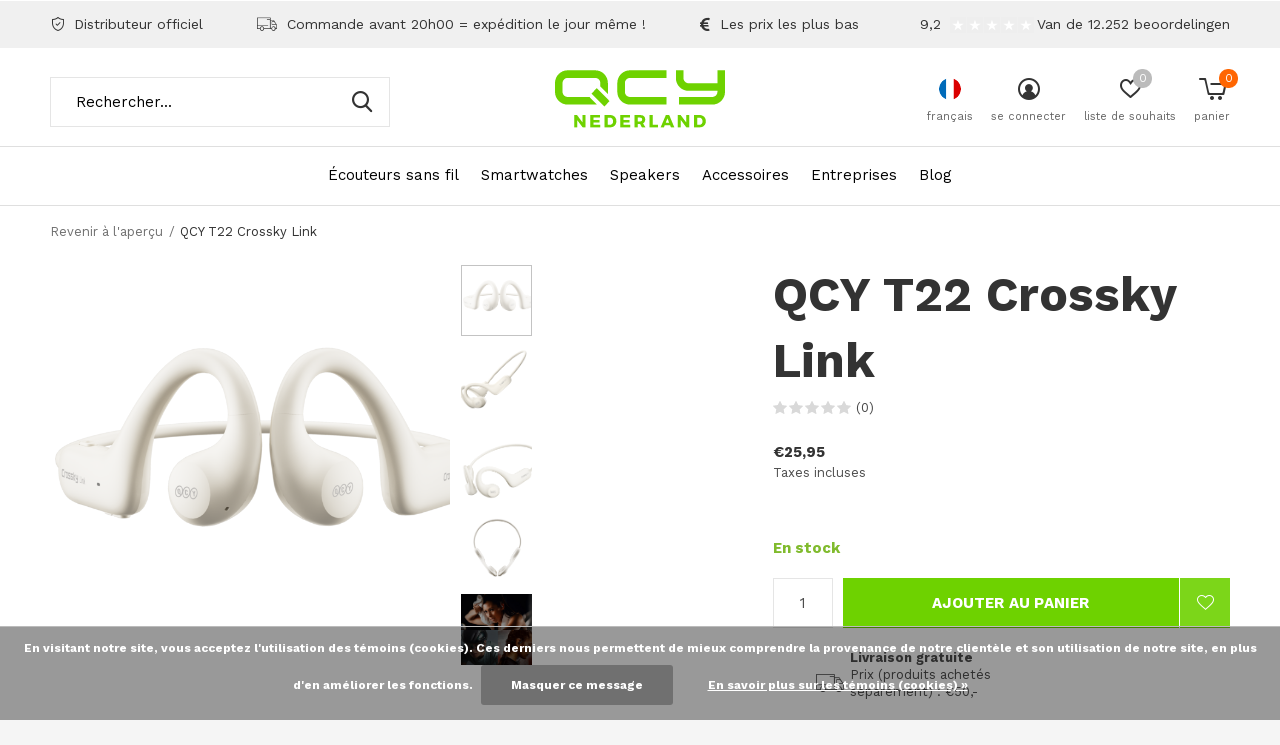

--- FILE ---
content_type: text/html;charset=utf-8
request_url: https://www.qcy.nl/fr/qcy-t22-crossky-link.html?source=facebook
body_size: 10127
content:
<!doctype html>
<html class="new mobile  " lang="fr" dir="ltr">
	<head>
    
<script type="text/javascript">
   window.dataLayer = window.dataLayer || [];
   dataLayer.push({
                                    ecomm_prodid: "145298112",
                  ecomm_prodid_adwords: "286806811",
                  ecomm_pname: "QCY T22 Crossky Link ",
                  ecomm_category: "Écouteurs sans fil",
                  ecomm_pagetype: "product",
                  ecomm_totalvalue: 25.95
                                                                                               
                         
                  });
      
</script>

<script>
// <!-- Google Tag Manager -->
(function(w,d,s,l,i){w[l]=w[l]||[];w[l].push({'gtm.start':
new Date().getTime(),event:'gtm.js'});var f=d.getElementsByTagName(s)[0],
j=d.createElement(s),dl=l!='dataLayer'?'&l='+l:'';j.async=true;j.src=
'https://www.googletagmanager.com/gtm.js?id='+i+dl;f.parentNode.insertBefore(j,f);
})(window,document,'script','dataLayer','GTM-WG45ZWD');
// <!-- End Google Tag Manager -->
</script>
    <meta charset="utf-8"/>
<!-- [START] 'blocks/head.rain' -->
<!--

  (c) 2008-2025 Lightspeed Netherlands B.V.
  http://www.lightspeedhq.com
  Generated: 14-12-2025 @ 15:53:09

-->
<link rel="canonical" href="https://www.qcy.nl/fr/qcy-t22-crossky-link.html"/>
<link rel="alternate" href="https://www.qcy.nl/fr/index.rss" type="application/rss+xml" title="Nouveaux produits"/>
<link href="https://cdn.webshopapp.com/assets/cookielaw.css?2025-02-20" rel="stylesheet" type="text/css"/>
<meta name="robots" content="noodp,noydir"/>
<meta property="og:url" content="https://www.qcy.nl/fr/qcy-t22-crossky-link.html?source=facebook"/>
<meta property="og:site_name" content="QCY Nederland"/>
<meta property="og:title" content="QCY T22 Crossky Link"/>
<meta property="og:description" content="Achetez ici les écouteurs Bluetooth QCY de haute qualité auprès du distributeur officiel aux Pays-Bas et en Belgique. Profitez d&#039;écouteurs sans fil avec un"/>
<meta property="og:image" content="https://cdn.webshopapp.com/shops/300672/files/482519401/qcy-t22-crossky-link.jpg"/>
<script>
<script>(function(w,d,s,l,i){w[l]=w[l]||[];w[l].push({'gtm.start':
new Date().getTime(),event:'gtm.js'});var f=d.getElementsByTagName(s)[0],
j=d.createElement(s),dl=l!='dataLayer'?'&l='+l:'';j.async=true;j.src=
'https://www.googletagmanager.com/gtm.js?id='+i+dl;f.parentNode.insertBefore(j,f);
})(window,document,'script','dataLayer','GTM-WG45ZWD');</script>
</script>
<!--[if lt IE 9]>
<script src="https://cdn.webshopapp.com/assets/html5shiv.js?2025-02-20"></script>
<![endif]-->
<!-- [END] 'blocks/head.rain' -->
		<meta charset="utf-8">
		<meta http-equiv="x-ua-compatible" content="ie=edge">
		<title>QCY T22 Crossky Link - QCY Nederland</title>
		<meta name="description" content="Achetez ici les écouteurs Bluetooth QCY de haute qualité auprès du distributeur officiel aux Pays-Bas et en Belgique. Profitez d&#039;écouteurs sans fil avec un">
		<meta name="keywords" content="QCY, T22, Crossky, Link">
		<meta name="theme-color" content="#ffffff">
		<meta name="MobileOptimized" content="320">
		<meta name="HandheldFriendly" content="true">
<!-- 		<meta name="viewport" content="width=device-width,initial-scale=1,maximum-scale=1,viewport-fit=cover,target-densitydpi=device-dpi,shrink-to-fit=no"> -->
    <meta name="viewport" content="width=device-width, initial-scale=1.0, maximum-scale=5.0, user-scalable=no">
    <meta name="apple-mobile-web-app-capable" content="yes">
    <meta name="apple-mobile-web-app-status-bar-style" content="black">
		<meta name="author" content="https://www.dmws.nl">
		<link rel="preload" as="style" href="https://cdn.webshopapp.com/assets/gui-2-0.css?2025-02-20">
		<link rel="preload" as="style" href="https://cdn.webshopapp.com/assets/gui-responsive-2-0.css?2025-02-20">
		<link rel="preload" href="https://fonts.googleapis.com/css?family=Work%20Sans:100,300,400,500,600,700,800,900%7CWork%20Sans:100,300,400,500,600,700,800,900&display=block" as="style">
		<link rel="preload" as="style" href="https://cdn.webshopapp.com/shops/300672/themes/180922/assets/fixed.css?20250509094023">
    <link rel="preload" as="style" href="https://cdn.webshopapp.com/shops/300672/themes/180922/assets/screen.css?20250509094023">
		<link rel="preload" as="style" href="https://cdn.webshopapp.com/shops/300672/themes/180922/assets/custom.css?20250509094023">
		<link rel="preload" as="font" href="https://cdn.webshopapp.com/shops/300672/themes/180922/assets/icomoon.woff2?20250509094023">
		<link rel="preload" as="script" href="https://cdn.webshopapp.com/assets/jquery-1-9-1.js?2025-02-20">
		<link rel="preload" as="script" href="https://cdn.webshopapp.com/assets/jquery-ui-1-10-1.js?2025-02-20">
		<link rel="preload" as="script" href="https://cdn.webshopapp.com/shops/300672/themes/180922/assets/scripts.js?20250509094023">
		<link rel="preload" as="script" href="https://cdn.webshopapp.com/shops/300672/themes/180922/assets/custom.js?20250509094023">
    <link rel="preload" as="script" href="https://cdn.webshopapp.com/assets/gui.js?2025-02-20">
		<link href="https://fonts.googleapis.com/css?family=Work%20Sans:100,300,400,500,600,700,800,900%7CWork%20Sans:100,300,400,500,600,700,800,900&display=block" rel="stylesheet" type="text/css">
		<link rel="stylesheet" media="screen" href="https://cdn.webshopapp.com/assets/gui-2-0.css?2025-02-20">
		<link rel="stylesheet" media="screen" href="https://cdn.webshopapp.com/assets/gui-responsive-2-0.css?2025-02-20">
    <link rel="stylesheet" media="screen" href="https://cdn.webshopapp.com/shops/300672/themes/180922/assets/fixed.css?20250509094023">
		<link rel="stylesheet" media="screen" href="https://cdn.webshopapp.com/shops/300672/themes/180922/assets/screen.css?20250509094023">
		<link rel="stylesheet" media="screen" href="https://cdn.webshopapp.com/shops/300672/themes/180922/assets/custom.css?20250509094023">
		<link rel="icon" type="image/x-icon" href="https://cdn.webshopapp.com/shops/300672/themes/180922/v/57537/assets/favicon.png?20221125112547">
		<link rel="apple-touch-icon" href="https://cdn.webshopapp.com/shops/300672/themes/180922/assets/apple-touch-icon.png?20250509094023">
		<link rel="mask-icon" href="https://cdn.webshopapp.com/shops/300672/themes/180922/assets/safari-pinned-tab.svg?20250509094023" color="#000000">
		<link rel="manifest" href="https://cdn.webshopapp.com/shops/300672/themes/180922/assets/manifest.json?20250509094023">
		<link rel="preconnect" href="https://ajax.googleapis.com">
		<link rel="preconnect" href="//cdn.webshopapp.com/">
		<link rel="preconnect" href="https://fonts.googleapis.com">
		<link rel="preconnect" href="https://fonts.gstatic.com" crossorigin>
		<link rel="dns-prefetch" href="https://ajax.googleapis.com">
		<link rel="dns-prefetch" href="//cdn.webshopapp.com/">	
		<link rel="dns-prefetch" href="https://fonts.googleapis.com">
		<link rel="dns-prefetch" href="https://fonts.gstatic.com" crossorigin>
    <script src="https://cdn.webshopapp.com/assets/jquery-1-9-1.js?2025-02-20"></script>
    <script src="https://cdn.webshopapp.com/assets/jquery-ui-1-10-1.js?2025-02-20"></script>
		<meta name="msapplication-config" content="https://cdn.webshopapp.com/shops/300672/themes/180922/assets/browserconfig.xml?20250509094023">
<meta property="og:title" content="QCY T22 Crossky Link">
<meta property="og:type" content="website"> 
<meta property="og:description" content="Achetez ici les écouteurs Bluetooth QCY de haute qualité auprès du distributeur officiel aux Pays-Bas et en Belgique. Profitez d&#039;écouteurs sans fil avec un">
<meta property="og:site_name" content="QCY Nederland">
<meta property="og:url" content="https://www.qcy.nl/">
<meta property="og:image" content="https://cdn.webshopapp.com/shops/300672/files/482519401/300x250x2/qcy-t22-crossky-link.jpg">
<meta itemprop="price" content="25.95"><meta itemprop="priceCurrency" content="EUR">
<meta name="twitter:title" content="QCY T22 Crossky Link">
<meta name="twitter:description" content="Achetez ici les écouteurs Bluetooth QCY de haute qualité auprès du distributeur officiel aux Pays-Bas et en Belgique. Profitez d&#039;écouteurs sans fil avec un">
<meta name="twitter:site" content="QCY Nederland">
<meta name="twitter:card" content="https://cdn.webshopapp.com/shops/300672/themes/180922/assets/logo.png?20250509094023">
<meta name="twitter:image" content="https://cdn.webshopapp.com/shops/300672/files/482519401/300x250x2/qcy-t22-crossky-link.jpg">
<script type="application/ld+json">
  [
        {
      "@context": "http://schema.org",
      "@type": "Product", 
      "name": "QCY T22 Crossky Link",
      "url": "https://www.qcy.nl/fr/qcy-t22-crossky-link.html",
                  "image": "https://cdn.webshopapp.com/shops/300672/files/482519401/300x250x2/qcy-t22-crossky-link.jpg",      "gtin13": "6957141407998",                  "offers": {
        "@type": "Offer",
        "price": "25.95",        "url": "https://www.qcy.nl/fr/qcy-t22-crossky-link.html",
        "priceValidUntil": "2026-12-14",
        "priceCurrency": "EUR",
          "availability": "https://schema.org/InStock",
          "inventoryLevel": "48"
              }
          },
        {
      "@context": "http://schema.org/",
      "@type": "Organization",
      "url": "https://www.qcy.nl/",
      "name": "QCY Nederland",
      "legalName": "QCY Nederland",
      "description": "Achetez ici les écouteurs Bluetooth QCY de haute qualité auprès du distributeur officiel aux Pays-Bas et en Belgique. Profitez d&#039;écouteurs sans fil avec un",
      "logo": "https://cdn.webshopapp.com/shops/300672/themes/180922/assets/logo.png?20250509094023",
      "image": "https://cdn.webshopapp.com/shops/300672/themes/180922/v/42425/assets/banner-grid-banner-1-image.jpg?20221125112547",
      "contactPoint": {
        "@type": "ContactPoint",
        "contactType": "Customer service",
        "telephone": "0342-239911"
      },
      "address": {
        "@type": "PostalAddress",
        "streetAddress": "Koningsbergenweg 16",
        "addressLocality": "",
        "postalCode": "3771NS Barneveld",
        "addressCountry": "FR"
      }
      ,
      "aggregateRating": {
          "@type": "AggregateRating",
          "bestRating": "10",
          "worstRating": "1",
          "ratingValue": "9.6",
          "reviewCount": "2437",
          "url":"https://www.kiyoh.com/reviews/1043366/xiaomiproducts"
      }
         
    },
    { 
      "@context": "http://schema.org", 
      "@type": "WebSite", 
      "url": "https://www.qcy.nl/", 
      "name": "QCY Nederland",
      "description": "Achetez ici les écouteurs Bluetooth QCY de haute qualité auprès du distributeur officiel aux Pays-Bas et en Belgique. Profitez d&#039;écouteurs sans fil avec un",
      "author": [
        {
          "@type": "Organization",
          "url": "https://www.dmws.nl/",
          "name": "DMWS B.V.",
          "address": {
            "@type": "PostalAddress",
            "streetAddress": "Klokgebouw 195 (Strijp-S)",
            "addressLocality": "Eindhoven",
            "addressRegion": "NB",
            "postalCode": "5617 AB",
            "addressCountry": "NL"
          }
        }
      ]
    }
  ]
</script>    	</head>
	<body>
  	    <!-- Google Tag Manager (noscript) --><noscript><iframe src="https://www.googletagmanager.com/ns.html?id=GTM-WG45ZWD"
    height="0" width="0" style="display:none;visibility:hidden"></iframe></noscript><!-- End Google Tag Manager (noscript) --><ul class="hidden-data hidden"><li>300672</li><li>180922</li><li>ja</li><li>fr</li><li>live</li><li>info//qcy/nl</li><li>https://www.qcy.nl/fr/</li></ul><div id="root" ><header id="top" class=" static"><p id="logo" class="text-center"><a href="https://www.qcy.nl/fr/" accesskey="h"><img src="https://cdn.webshopapp.com/shops/300672/files/326378833/qcy-logo-green.svg" alt="QCY Nederland"></a></p><nav id="skip"><ul><li><a href="#nav" accesskey="n">Ga naar navigatie (n)</a></li><li><a href="#content" accesskey="c">Ga naar inhoud (c)</a></li><li><a href="#footer" accesskey="f">Ga naar footer (f)</a></li></ul></nav><nav id="nav" aria-label="catégories" class="align-center"><ul><li ><a  href="https://www.qcy.nl/fr/ecouteurs-sans-fil/">Écouteurs sans fil</a></li><li ><a  href="https://www.qcy.nl/fr/smartwatches/">Smartwatches</a></li><li ><a  href="https://www.qcy.nl/fr/speakers/">Speakers</a></li><li ><a  href="https://www.qcy.nl/fr/accessoires/">Accessoires</a></li><li ><a  href="https://www.qcy.nl/fr/entreprises/">Entreprises</a></li><li ><a href="https://www.qcy.nl/fr/blogs/blog/" title="Blog">Blog</a><div><ul class="list-gallery"><li><a href="https://www.qcy.nl/fr/blogs/blog/qcy-t13-examen-approfondi-par-sean-talks-tech/"><img src="https://dummyimage.com/240x230/fff.png/fff" data-src="https://cdn.webshopapp.com/shops/300672/files/395157525/480x460x1/image.jpg" alt="QCY T13 : examen approfondi par Sean Talks Tech" width="240" height="230"> QCY T13 : examen approfon...                <span>Voir l&#039;article</span></a></li><li><a href="https://www.qcy.nl/fr/blogs/blog/cest-la-semaine-du-vendredi-noir/"><img src="https://dummyimage.com/240x230/fff.png/fff" data-src="https://cdn.webshopapp.com/shops/300672/files/387258484/480x460x1/image.jpg" alt="C&#039;est la semaine du vendredi noir !" width="240" height="230"> C&#039;est la semaine du vendr...                <span>Voir l&#039;article</span></a></li><li><a href="https://www.qcy.nl/fr/blogs/blog/ouverture-du-qcy-nederland/"><img src="https://dummyimage.com/240x230/fff.png/fff" data-src="https://cdn.webshopapp.com/shops/300672/files/326886696/480x460x1/image.jpg" alt="Ouverture du QCY Nederland!" width="240" height="230"> Ouverture du QCY Nederlan...                <span>Voir l&#039;article</span></a></li></ul></div></li></ul><ul><li class="search"><a href="./"><i class="icon-zoom2"></i><span>rechercher</span></a></li><li class="lang"><a class="nl" href="./"><img src="https://cdn.webshopapp.com/shops/300672/themes/180922/assets/flag-fr.svg?20250509094023" alt="Français" width="22" height="22"><span>français</span></a><ul><li><a title="Nederlands" lang="nl" href="https://www.qcy.nl/nl/go/product/145298112"><img src="https://cdn.webshopapp.com/shops/300672/themes/180922/assets/flag-nl.svg?20250509094023" alt="Nederlands" width="18" height="18"><span>Nederlands</span></a></li><li><a title="Deutsch" lang="de" href="https://www.qcy.nl/de/go/product/145298112"><img src="https://cdn.webshopapp.com/shops/300672/themes/180922/assets/flag-de.svg?20250509094023" alt="Deutsch" width="18" height="18"><span>Deutsch</span></a></li><li><a title="English" lang="en" href="https://www.qcy.nl/en/go/product/145298112"><img src="https://cdn.webshopapp.com/shops/300672/themes/180922/assets/flag-en.svg?20250509094023" alt="English" width="18" height="18"><span>English</span></a></li><li><a title="Français" lang="fr" href="https://www.qcy.nl/fr/go/product/145298112"><img src="https://cdn.webshopapp.com/shops/300672/themes/180922/assets/flag-fr.svg?20250509094023" alt="Français" width="18" height="18"><span>Français</span></a></li></ul></li><li class="login"><a href=""><i class="icon-user-circle"></i><span>se connecter</span></a></li><li class="fav"><a class="open-login"><i class="icon-heart-strong"></i><span>liste de souhaits</span><span class="no items" data-wishlist-items>0</span></a></li><li class="cart"><a href="https://www.qcy.nl/fr/cart/"><i class="icon-cart5"></i><span>panier</span><span class="no">0</span></a></li></ul></nav><div class="bar with-trustmark"><ul class="list-usp"><li><i class="icon-shield"></i> Distributeur officiel </li><li><i class="icon-truck"></i>  Commande avant 20h00 = expédition le jour même !</li><li><i class="icon-euro"></i> Les prix les plus bas</li></ul><p><a href="https://www.kiyoh.com/reviews/1043366/techpunt?lang=nl" target="_blank"><span class="rating-a c square_stars" data-val="9,2" data-of="10">9,2</span><span class="mobile-hide">Van de 12.252 beoordelingen</span></a></p></div><form action="https://www.qcy.nl/fr/search/" method="get" id="formSearch" data-search-type="desktop"><p><label for="q">Rechercher...</label><input id="q" name="q" type="search" value="" autocomplete="off" required data-input="desktop"><button type="submit">Rechercher</button></p><div class="search-autocomplete" data-search-type="desktop"><ul class="list-cart small m0"></ul></div></form></header><main id="content"><nav class="nav-breadcrumbs desktop-only"><ul><li><a href="https://www.qcy.nl/fr/">Revenir à l&#039;aperçu</a></li><li>QCY T22 Crossky Link</li></ul></nav><article class="module-product"><ul class="list-slider"><li class=""><a data-fancybox-group="gallery" href="https://cdn.webshopapp.com/shops/300672/files/482519401/image.jpg"><img src="https://cdn.webshopapp.com/shops/300672/files/482519401/660x660x1/qcy-t22-crossky-link.jpg" alt="QCY T22 Crossky Link" width="660" height="660"></a><ul class="label"><li class="btn  active mobile-only"><a href="javascript:;" class="add-to-wishlist" data-url="https://www.qcy.nl/fr/account/wishlistAdd/145298112/?variant_id=286806811" data-id="145298112"><i class="icon-heart-outline"></i><span>Ajouter à la liste de souhaits</span></a></li></ul></li><li class=""><a data-fancybox-group="gallery" href="https://cdn.webshopapp.com/shops/300672/files/482519501/image.jpg"><img src="https://cdn.webshopapp.com/shops/300672/files/482519501/660x660x1/qcy-t22-crossky-link.jpg" alt="QCY T22 Crossky Link" width="660" height="660"></a></li><li class=""><a data-fancybox-group="gallery" href="https://cdn.webshopapp.com/shops/300672/files/482519394/image.jpg"><img src="https://cdn.webshopapp.com/shops/300672/files/482519394/660x660x1/qcy-t22-crossky-link.jpg" alt="QCY T22 Crossky Link" width="660" height="660"></a></li><li class=""><a data-fancybox-group="gallery" href="https://cdn.webshopapp.com/shops/300672/files/482519398/image.jpg"><img src="https://cdn.webshopapp.com/shops/300672/files/482519398/660x660x1/qcy-t22-crossky-link.jpg" alt="QCY T22 Crossky Link" width="660" height="660"></a></li><li class=""><a data-fancybox-group="gallery" href="https://cdn.webshopapp.com/shops/300672/files/434616222/image.jpg"><img src="https://cdn.webshopapp.com/shops/300672/files/434616222/660x660x1/qcy-t22-crossky-link.jpg" alt="QCY T22 Crossky Link" width="660" height="660"></a></li></ul><div><header><h1>QCY T22 Crossky Link</h1><p class="rating-a b" data-val="0" data-of="5"><a href="#section-reviews">(0)</a></p></header><form action="https://www.qcy.nl/fr/cart/add/286806811/" id="product_configure_form" method="post" class="form-product" data-url="https://www.qcy.nl/fr/cart/add/286806811/"><div class="fieldset"><p class="price">
          €25,95
                    <span>Taxes incluses</span></p><ul class="list-plain"></ul><p class="in-stock-positive"><span class="strong">
                                                    
                                                    En stock
                                
                                  </span></p><input data-always type="hidden" name="bundle_id" id="product_configure_bundle_id" value=""></div><p class="submit m15"><input type="number" name="quantity" value="1"><button class="add-to-cart-button" type="submit">Ajouter au panier</button><a href="javascript:;" class="open-login"><i class="icon-heart-outline"></i><span>Login pour la liste de souhaits</span></a></p><ul class="list-usp"><li><i class="icon-truck"></i><span class="strong">Livraison gratuite</span> Prix (produits achetés séparément) : €50,-</li><li class="countdown hidden"><i class="icon-box"></i><span class="strong">Expédié aujourd&#039;hui?</span>
          Vous avez 
          <b id="mycountdown">00 : 00 : <span class="overlay-g">00</span></b></li></ul><div class="tabs-a m55"><nav><ul><li><a href="./">Partager</a></li></ul></nav><div><div><ul class="list-social b"><li><a onclick="return !window.open(this.href,'QCY T22 Crossky Link', 'width=500,height=500')" target="_blank" href="https://www.facebook.com/sharer/sharer.php?u=https://www.qcy.nl/fr/qcy-t22-crossky-link.html"><i class="icon-facebook"></i> Facebook</a></li><li><a href="whatsapp://send?text=https://www.qcy.nl/fr/qcy-t22-crossky-link.html" data-action="share/whatsapp/share"><i class="icon-whatsapp"></i> Whatsapp</a></li></ul></div></div></div><p class="check"><input class="compare-check" id="add_compare_145298112" type="checkbox" value="" data-add-url="https://www.qcy.nl/fr/compare/add/286806811/" data-del-url="https://www.qcy.nl/fr/compare/delete/286806811/" data-id="145298112"  /><label for="add_compare_145298112">Ajouter à la liste comparative</label></p></form></div></article><div class="cols-d m70 product-content"><article><h5 class="s28 m10">Description du produit</h5><p>Voici les QCY T22 Crossky Link - la combinaison ultime de l'innovation, du style et de la performance. Ces écouteurs sans fil élèvent votre expérience d'écoute à un niveau supérieur grâce à leur technologie avancée et à leur design sophistiqué. Que vous soyez en mouvement, que vous fassiez de l'exercice, que vous travailliez ou que vous vous détendiez, le QCY T22 est votre compagnon sonore idéal.</p><h3>Un son puissant dans un design compact</h3><p>Bénéficiez d'un son cristallin avec des basses profondes et des médiums riches grâce aux haut-parleurs dynamiques de 12 mm. Le QCY T22 offre une qualité audio immersive qui donne vie à votre musique, vos podcasts et vos conversations. Grâce à la dernière technologie Bluetooth 5.3, vous bénéficierez d'une connexion stable et rapide jusqu'à une distance de 10 mètres. Bénéficiez d'une connexion transparente avec vos appareils et minimisez les délais lors de la diffusion de contenu.</p><h3>Ergonomique et confortable</h3><p>La conception ergonomique des QCY T22 garantit un ajustement parfait et des heures de confort. Les écouteurs sont ultra-légers et sont fournis avec différentes tailles d'embouts en silicone pour un ajustement personnalisé et sûr. Ne vous inquiétez pas de la pluie ou de la sueur ; le QCY T22 est résistant à l'eau selon la norme IPX5. Idéal pour les séances d'entraînement intenses ou les activités quotidiennes, quelles que soient les conditions météorologiques.</p><h3>Batterie longue durée</h3><p>Avec une autonomie impressionnante de 7,5 heures en une seule charge et jusqu'à 30 heures avec l'étui de chargement inclus, vous pouvez profiter de votre musique préférée toute la journée sans interruption. Le chargement est rapide et facile grâce à la connexion USB-C. Contrôlez votre musique et vos appels d'un simple toucher. Les commandes tactiles vous permettent de régler facilement le volume, de passer des pistes, de répondre aux appels et d'activer votre assistant vocal sans avoir à utiliser votre téléphone.</p></article><aside><h5 class="s28 m10">Spécifications</h5><ul class="list-info dmws-specs"><li><span>Modèle</span> QCY</li><li><span>Design</span> On-Ear</li><li><span>Bluetooth</span> V5.3</li><li><span>Distance Bluetooth</span> 10 mètres</li><li><span>Contrôle</span> Touchez les oreillettes elles-mêmes</li><li><span>Connexion</span> Automatique à l'insertion</li><li><span>Microphone</span> Oui, intégré</li><li><span>Noise Cancelling</span> Oui, ENC</li><li><span>Android/iOS</span> Convient à la fois pour Android et iOS</li><li><span>Support d&#039;application</span> Oui</li><li><span>Mono Modus</span> Non</li><li><span>L&#039;indice de protection</span> IPX6</li><li><span>Autonomie des écouteurs</span> 10 heures</li><li><span>Autonomie totale</span> -</li><li><span>Temps de charge des écouteurs</span> 1,5 heures</li><li><span>Temps de charge de la boîte</span> -</li><li><span>Temps d&#039;attente</span> 120 heures</li><li><span>Poids</span> 22 grammes</li><li><span>Accessoires</span> 1x écouteurs, 1x câble de chargement, 1x manuel</li></ul></aside></div><article id="section-reviews"><header class="heading-rating"><h5 class="s28 m20">Évaluations</h5><p class="rating-a strong" data-val="0" data-of="5">0<span> / 5</span></p><p class="overlay-e">0 étoiles selon 0 avis</p><p class="link-btn"><a class="b" href="https://www.qcy.nl/fr/account/review/145298112/">Ajouter un avis</a></p></header><ul class="list-comments a"></ul></article><article><header class="heading-mobile text-left"><h5 class="s28 m10">Articles récents</h5></header><ul class="list-collection compact"><li class="single no-ajax text-left"><div class="img"><figure><img src="https://cdn.webshopapp.com/shops/300672/files/482519501/660x660x1/qcy-t22-crossky-link.jpg" alt="QCY T22 Crossky Link" width="310" height="430"></figure><form class="desktop-only" action="https://www.qcy.nl/fr/qcy-t22-crossky-link.html" method="post"><p><button class="w100" type="submit">Afficher le produit</button></p></form></div><h2><a href="https://www.qcy.nl/fr/qcy-t22-crossky-link.html">QCY T22 Crossky Link</a></h2><p class="price">€25,95</p></li></ul></article></main><aside id="cart"><h5>Panier</h5><p>
    Il n&#039;y a aucun article dans votre panier...
  </p><p class="submit"><span><span>Montant à ajouter pour la livraison gratuite</span> €50,00</span><span class="strong"><span>Total avec les taxes</span> €0,00</span><a href="https://www.qcy.nl/fr/cart/">Paiement</a></p></aside><form action="https://www.qcy.nl/fr/account/loginPost/" method="post" id="login"><h5>Se connecter</h5><p><label for="lc">Adresse courriel</label><input type="email" id="lc" name="email" autocomplete='email' placeholder="Adresse courriel" required></p><p><label for="ld">Mot de passe</label><input type="password" id="ld" name="password" autocomplete='current-password' placeholder="Mot de passe" required><a href="https://www.qcy.nl/fr/account/password/">Mot de passe oublié?</a></p><p><button class="side-login-button" type="submit">Se connecter</button></p><footer><ul class="list-checks"><li>Toutes vos commandes et retours en un seul endroit</li><li>Le processus de commande est encore plus rapide</li><li>Votre panier est stocké, toujours et partout</li></ul><p class="link-btn"><a class="" href="https://www.qcy.nl/fr/account/register/">S&#039;inscrire</a></p></footer><input type="hidden" name="key" value="e5179275960ee097b3ed0d8ea61ebfdc" /><input type="hidden" name="type" value="login" /></form><p id="compare-btn" ><a class="open-compare"><i class="icon-compare"></i><span>comparer</span><span class="compare-items" data-compare-items>0</span></a></p><aside id="compare"><h5>Comparer les produits</h5><ul class="list-cart compare-products"></ul><p class="submit"><span>You can compare a maximum of 5 products</span><a href="https://www.qcy.nl/fr/compare/">Commencer la comparaison</a></p></aside><footer id="footer"><form id="formNewsletter" action="https://www.qcy.nl/fr/account/newsletter/" method="post" class="form-newsletter"><input type="hidden" name="key" value="e5179275960ee097b3ed0d8ea61ebfdc" /><h2 class="gui-page-title">Abonnez-vous à notre infolettre</h2><p>Recevez les dernières offres et promotions</p><p><label for="formNewsletterEmail">Adresse courriel</label><input type="email" id="formNewsletterEmail" name="email" placeholder="Adresse courriel" required><button type="submit" class="submit-newsletter">S&#039;abonner</button></p></form><nav><div><h3>Service à la clientèle</h3><ul><li><a href="https://www.qcy.nl/fr/service/about/">À propos de nous</a></li><li><a href="https://www.qcy.nl/fr/service/">Service clientèle</a></li><li><a href="https://www.qcy.nl/fr/service/general-terms-conditions/">Conditions Générales</a></li><li><a href="https://www.qcy.nl/fr/service/shipping-returns/">Expédition &amp; Ramassage</a></li><li><a href="https://www.qcy.nl/fr/service/ruilen-en-retourneren/">Échanges et retours</a></li><li><a href="https://www.qcy.nl/fr/service/support/">Manuels</a></li><li><a href="https://www.qcy.nl/fr/service/zakelijk/">Entreprise</a></li></ul></div><div><h3>Mon compte</h3><ul><li><a href="https://www.qcy.nl/fr/account/" title="S&#039;inscrire">S&#039;inscrire</a></li><li><a href="https://www.qcy.nl/fr/account/orders/" title="Mes commandes">Mes commandes</a></li><li><a href="https://www.qcy.nl/fr/account/wishlist/" title="Ma liste de souhaits">Ma liste de souhaits</a></li><li><a href="https://www.qcy.nl/fr/compare/">Comparer les produits</a></li></ul></div><div><h3>Catégories</h3><ul><li><a href="https://www.qcy.nl/fr/ecouteurs-sans-fil/">Écouteurs sans fil</a></li><li><a href="https://www.qcy.nl/fr/smartwatches/">Smartwatches</a></li><li><a href="https://www.qcy.nl/fr/speakers/">Speakers</a></li><li><a href="https://www.qcy.nl/fr/accessoires/">Accessoires</a></li><li><a href="https://www.qcy.nl/fr/entreprises/">Entreprises</a></li></ul></div><div><h3>À propos de nous</h3><ul class="contact-footer m10"><li><span class="strong">QCY Nederland</span></li><li>Koningsbergenweg 16</li><li>3771NS Barneveld</li><li></li></ul><ul class="contact-footer m10"><li>NL862018742B01</li><li>66629438</li><li>NL29 INGB 0007 9431 19</li></ul></div><div class="double"><ul class="link-btn"><li class="callus"><a href="tel:0342-239911" class="a">Appelez-nous</a></li><li class="mailus"><a href="/cdn-cgi/l/email-protection#3c55525a537c4d5f45125250" class="a">Envoyez-nous un courriel</a></li></ul><ul class="list-social"><li><a rel="external" href="https://www.linkedin.com"><i class="icon-linkedin"></i><span>Linkedin</span></a></li></ul></div><figure><img data-src="https://cdn.webshopapp.com/shops/300672/files/326378893/qcy-logo-white.svg" alt="QCY Nederland" width="180" height="40"></figure></nav><ul class="list-payments dmws-payments"><li><img data-src="https://cdn.webshopapp.com/shops/300672/themes/180922/assets/z-banktransfer.png?20250509094023" alt="banktransfer" width="45" height="21"></li><li><img data-src="https://cdn.webshopapp.com/shops/300672/themes/180922/assets/z-ideal.png?20250509094023" alt="ideal" width="45" height="21"></li><li><img data-src="https://cdn.webshopapp.com/shops/300672/themes/180922/assets/z-paypal.png?20250509094023" alt="paypal" width="45" height="21"></li><li><img data-src="https://cdn.webshopapp.com/shops/300672/themes/180922/assets/z-mistercash.png?20250509094023" alt="mistercash" width="45" height="21"></li><li><img data-src="https://cdn.webshopapp.com/shops/300672/themes/180922/assets/z-belfius.png?20250509094023" alt="belfius" width="45" height="21"></li><li><img data-src="https://cdn.webshopapp.com/shops/300672/themes/180922/assets/z-kbc.png?20250509094023" alt="kbc" width="45" height="21"></li><li><img data-src="https://cdn.webshopapp.com/shops/300672/themes/180922/assets/z-giropay.png?20250509094023" alt="giropay" width="45" height="21"></li><li><img data-src="https://cdn.webshopapp.com/shops/300672/themes/180922/assets/z-inghomepay.png?20250509094023" alt="inghomepay" width="45" height="21"></li><li><img data-src="https://cdn.webshopapp.com/shops/300672/themes/180922/assets/z-directebanking.png?20250509094023" alt="directebanking" width="45" height="21"></li><li><img data-src="https://cdn.webshopapp.com/shops/300672/themes/180922/assets/z-visa.png?20250509094023" alt="visa" width="45" height="21"></li><li><img data-src="https://cdn.webshopapp.com/shops/300672/themes/180922/assets/z-maestro.png?20250509094023" alt="maestro" width="45" height="21"></li><li><img data-src="https://cdn.webshopapp.com/shops/300672/themes/180922/assets/z-mastercard.png?20250509094023" alt="mastercard" width="45" height="21"></li><li><img data-src="https://cdn.webshopapp.com/shops/300672/themes/180922/assets/z-americanexpress.png?20250509094023" alt="americanexpress" width="45" height="21"></li></ul><p class="copyright dmws-copyright">© Copyright <span class="date">2019</span> - Theme By <a href="https://dmws.nl/themes/" target="_blank" rel="noopener">DMWS</a> x <a href="https://plus.dmws.nl/" title="Upgrade your theme with Plus+ for Lightspeed" target="_blank" rel="noopener">Plus+</a></p></footer><div class="rich-snippet text-center"><div><span class="strong">QCY Nederland</span><span><span> 9.6</span> / <span>10</span></span> -
    <span> 2437 </span> Évaluations @ <a target="_blank" href="https://www.kiyoh.com/reviews/1043366/xiaomiproducts">Kiyoh</a></div></div><script data-cfasync="false" src="/cdn-cgi/scripts/5c5dd728/cloudflare-static/email-decode.min.js"></script><script>
   var mobilemenuOpenSubsOnly = '0';
       var instaUser = false;
    var showSecondImage = 1;
  var newsLetterSeconds = '3';
   var test = 'test';
	var basicUrl = 'https://www.qcy.nl/fr/';
  var ajaxTranslations = {"Add to cart":"Ajouter au panier","Wishlist":"Liste de souhaits","Add to wishlist":"Ajouter \u00e0 la liste de souhaits","Compare":"Comparer","Add to compare":"Ajouter pour comparer","Brands":"Marques","Discount":"R\u00e9duction","Delete":"Supprimer","Total excl. VAT":"Total sans les taxes","Shipping costs":"Frais d'exp\u00e9dition","Total incl. VAT":"Total avec les taxes","Read more":"Lire plus","Read less":"Lire moins","No products found":"Aucun produit n\u2019a \u00e9t\u00e9 trouv\u00e9","View all results":"Afficher tous les r\u00e9sultats","":""};
  var categories_shop = {"10046279":{"id":10046279,"parent":0,"path":["10046279"],"depth":1,"image":0,"type":"category","url":"ecouteurs-sans-fil","title":"\u00c9couteurs sans fil","description":"Obtenez les meilleurs \u00e9couteurs sans fil de QCY Netherlands !","count":31},"11826838":{"id":11826838,"parent":0,"path":["11826838"],"depth":1,"image":0,"type":"category","url":"smartwatches","title":"Smartwatches","description":"","count":3},"13115254":{"id":13115254,"parent":0,"path":["13115254"],"depth":1,"image":0,"type":"category","url":"speakers","title":"Speakers","description":"","count":3},"10046282":{"id":10046282,"parent":0,"path":["10046282"],"depth":1,"image":0,"type":"category","url":"accessoires","title":"Accessoires","description":"","count":3},"11650037":{"id":11650037,"parent":0,"path":["11650037"],"depth":1,"image":0,"type":"text","url":"entreprises","title":"Entreprises","description":"","count":0}};
  var readMore = 'Lire plus';
  var searchUrl = 'https://www.qcy.nl/fr/search/';
  var scriptsUrl = 'https://cdn.webshopapp.com/shops/300672/themes/180922/assets/async-scripts.js?20250509094023';
  var customUrl = 'https://cdn.webshopapp.com/shops/300672/themes/180922/assets/async-custom.js?20250509094023';
  var popupUrl = 'https://cdn.webshopapp.com/shops/300672/themes/180922/assets/popup.js?20250509094023';
  var fancyCss = 'https://cdn.webshopapp.com/shops/300672/themes/180922/assets/fancybox.css?20250509094023';
  var fancyJs = 'https://cdn.webshopapp.com/shops/300672/themes/180922/assets/fancybox.js?20250509094023';
  var checkoutLink = 'https://www.qcy.nl/fr/checkout/';
  var exclVat = 'Sans les taxes';
  var compareUrl = 'https://www.qcy.nl/fr/compare/?format=json';
  var wishlistUrl = 'https://www.qcy.nl/fr/account/wishlist/?format=json';
  var shopSsl = true;
  var loggedIn = 0;
  var shopId = 300672;
  var priceStatus = 'enabled';
	var shopCurrency = '€';  
  var imageRatio = '660x660';
  var imageFill = '1';
    var freeShippingFrom = '20';
	var showFrom = '06';
	var template = 'pages/product.rain';
  var by = 'Par';
	var chooseV = 'Faire un choix';
	var blogUrl = 'https://www.qcy.nl/fr/blogs/';
  var heroSpeed = '5000';
  var view = 'Afficher';
  var pointsTranslation = 'points';
  var applyTranslation = 'Appliquer';
                                                                      
  var showDays = [
          1,
        2,
        3,
        4,
        5,
          ];
  
	var noRewards = 'Aucune récompense n’est disponible pour cette commande.';
	var validFor = 'Valide pour';
    	var dev = false;
     
  window.LS_theme = {
    "name":"Access",
    "developer":"DMWS",
    "docs":"https://supportdmws.zendesk.com/hc/nl/sections/360004945520-Theme-Access",
  }
</script><style></style><style>
/* Safari Hotfix */
#login { display:none; }
.login-active #login { display: unset; }
/* End Safari Hotfix */
</style></div><script defer src="https://cdn.webshopapp.com/shops/300672/themes/180922/assets/scripts.js?20250509094023"></script><script defer src="https://cdn.webshopapp.com/shops/300672/themes/180922/assets/custom.js?20250509094023"></script><script>let $ = jQuery</script><script src="https://cdn.webshopapp.com/assets/gui.js?2025-02-20"></script><script src="https://cdn.webshopapp.com/assets/gui-responsive-2-0.js?2025-02-20"></script><!-- [START] 'blocks/body.rain' --><script>
(function () {
  var s = document.createElement('script');
  s.type = 'text/javascript';
  s.async = true;
  s.src = 'https://www.qcy.nl/fr/services/stats/pageview.js?product=145298112&hash=0f38';
  ( document.getElementsByTagName('head')[0] || document.getElementsByTagName('body')[0] ).appendChild(s);
})();
</script><!-- Global site tag (gtag.js) - Google Analytics --><script async src="https://www.googletagmanager.com/gtag/js?id=G-1YTJPW8R3M"></script><script>
    window.dataLayer = window.dataLayer || [];
    function gtag(){dataLayer.push(arguments);}

        gtag('consent', 'default', {"ad_storage":"granted","ad_user_data":"granted","ad_personalization":"granted","analytics_storage":"granted"});
    
    gtag('js', new Date());
    gtag('config', 'G-1YTJPW8R3M', {
        'currency': 'EUR',
                'country': 'NL'
    });

        gtag('event', 'view_item', {"items":[{"item_id":"6957141407998","item_name":"QCY T22 Crossky Link","currency":"EUR","item_brand":"","item_variant":"Par d\u00e9faut","price":25.95,"quantity":1,"item_category":"\u00c9couteurs sans fil"}],"currency":"EUR","value":25.95});
    </script><!-- Google Tag Manager (noscript) --><noscript><iframe src="https://www.googletagmanager.com/ns.html?id=GTM-WG45ZWD"
height="0" width="0" style="display:none;visibility:hidden"></iframe></noscript><!-- End Google Tag Manager (noscript) --><script>
(function () {
  var s = document.createElement('script');
  s.type = 'text/javascript';
  s.async = true;
  s.src = 'https://chimpstatic.com/mcjs-connected/js/users/35e13c5c8ad7c6de84ff987a4/bbc73e6063e270650be5c31b9.js';
  ( document.getElementsByTagName('head')[0] || document.getElementsByTagName('body')[0] ).appendChild(s);
})();
</script><script>
(function () {
  var s = document.createElement('script');
  s.type = 'text/javascript';
  s.async = true;
  s.src = 'https://chimpstatic.com/mcjs-connected/js/users/23926aec046d8bbab8e8c57a5/777399fa26e33e39acfbdb8b3.js';
  ( document.getElementsByTagName('head')[0] || document.getElementsByTagName('body')[0] ).appendChild(s);
})();
</script><div class="wsa-cookielaw">
      En visitant notre site, vous acceptez l&#039;utilisation des témoins (cookies). Ces derniers nous permettent de mieux comprendre la provenance de notre clientèle et son utilisation de notre site, en plus d&#039;en améliorer les fonctions.
    <a href="https://www.qcy.nl/fr/cookielaw/optIn/" class="wsa-cookielaw-button wsa-cookielaw-button-green" rel="nofollow" title="Masquer ce message">Masquer ce message</a><a href="https://www.qcy.nl/fr/service/privacy-policy/" class="wsa-cookielaw-link" rel="nofollow" title="En savoir plus sur les témoins (cookies)">En savoir plus sur les témoins (cookies) &raquo;</a></div><!-- [END] 'blocks/body.rain' --><script></script>	</body>
</html>

--- FILE ---
content_type: image/svg+xml
request_url: https://cdn.webshopapp.com/shops/300672/files/326378833/qcy-logo-green.svg
body_size: 1358
content:
<?xml version="1.0" encoding="UTF-8" standalone="no"?>
<svg
   xmlns:dc="http://purl.org/dc/elements/1.1/"
   xmlns:cc="http://creativecommons.org/ns#"
   xmlns:rdf="http://www.w3.org/1999/02/22-rdf-syntax-ns#"
   xmlns:svg="http://www.w3.org/2000/svg"
   xmlns="http://www.w3.org/2000/svg"
   viewBox="0 0 1122.52 377.94666"
   height="377.94666"
   width="1122.52"
   xml:space="preserve"
   id="svg2"
   version="1.1"><metadata
     id="metadata8"><rdf:RDF><cc:Work
         rdf:about=""><dc:format>image/svg+xml</dc:format><dc:type
           rdf:resource="http://purl.org/dc/dcmitype/StillImage" /></cc:Work></rdf:RDF></metadata><defs
     id="defs6" /><g
     transform="matrix(1.3333333,0,0,-1.3333333,0,377.94667)"
     id="g10"><g
       transform="scale(0.1)"
       id="g12"><path
         id="path14"
         style="fill:#6ed200;fill-opacity:1;fill-rule:nonzero;stroke:none"
         d="M 5517.78,1511.94 H 3713.82 c -139.8,0 -253.06,113.26 -253.06,252.74 v 427.18 c 0,139.91 113.26,253.39 253.6,253.39 h 1803.42 c 0.97,0 1.4,0.64 1.4,0.64 v 373.57 c 0,0 -0.43,0.97 -1.4,0.97 h -1804.6 c -346.06,0 -626.96,-280.25 -626.96,-626.41 v -430.63 c 0,-346.28 280.9,-627.18 626.96,-627.18 h 1804.6 c 0.97,0 1.4,0.65 1.4,0.65 v 373.68 c 0,0 -0.43,1.4 -1.4,1.4" /><path
         id="path16"
         style="fill:#6ed200;fill-opacity:1;fill-rule:nonzero;stroke:none"
         d="m 8418.58,2820.48 h -373.24 c -0.97,0 -1.29,-0.33 -1.29,-0.33 V 2185.11 H 6615.39 c -139.81,0 -253.07,113.16 -253.07,253.28 v 381 c 0,0 -0.32,1.09 -1.3,1.09 h -372.91 l -1.19,-0.33 v -382.41 c 0,-346.16 280.79,-626.74 626.74,-626.74 h 1430.39 v -46.06 c 0,-139.91 -112.94,-252.96 -252.85,-252.96 H 6137.84 c -0.76,0 -1.3,-0.54 -1.3,-0.54 v -373.67 c 0,0 0.54,-1.51 1.3,-1.51 h 1654.97 c 346.38,0 626.85,280.8 626.85,626.96 v 1056.17 l -1.08,1.09" /><path
         id="path18"
         style="fill:#6ed200;fill-opacity:1;fill-rule:nonzero;stroke:none"
         d="m 2704.46,1307.41 -264.29,-264.5 h -0.21 l -634.72,634.71 v 0.12 l 264.5,264.39 h 0.32 l 634.4,-634.72" /><path
         id="path20"
         style="fill:#6ed200;fill-opacity:1;fill-rule:nonzero;stroke:none"
         d="M 1991.97,2820.48 H 626.086 C 279.492,2820.48 -0.761719,2540 -0.761719,2193.84 v -430.62 c 0,-346.16 280.253719,-626.96 626.847719,-626.96 H 2078.91 c 1.3,0 1.51,1.51 0.86,2.27 l -372.91,372.91 -0.54,0.54 H 626.301 c -139.805,0 -252.856,113.05 -252.856,252.96 v 427.18 c 0,139.8 113.051,253.28 252.856,253.28 H 1991.64 c 139.7,0 252.96,-113.48 252.96,-253.28 v -159.33 c 0,0 0,-0.87 0.22,-0.97 l 372.27,-371.84 c 0.43,-0.97 1.61,-0.43 1.61,-0.43 v 534.29 c 0,346.16 -280.46,626.64 -626.73,626.64" /><path
         id="path22"
         style="fill:#6ed200;fill-opacity:1;fill-rule:nonzero;stroke:none"
         d="m 1087.99,626.672 277.85,-368.711 v 368.711 h 148.54 V 14.1797 H 1374.55 L 1096.7,381.16 V 14.1797 H 947.313 V 626.672 h 140.677" /><path
         id="path24"
         style="fill:#6ed200;fill-opacity:1;fill-rule:nonzero;stroke:none"
         d="M 2230.97,626.672 V 499.109 H 1907.66 V 384.641 h 291.87 v -126.68 l -291.87,-0.879 V 141.738 h 332.06 V 14.1797 H 1747.81 V 626.672 h 483.16" /><path
         id="path26"
         style="fill:#6ed200;fill-opacity:1;fill-rule:nonzero;stroke:none"
         d="m 3041.03,320.859 c 0,-182.597 -133.67,-306.6793 -332.02,-306.6793 H 2451.23 V 626.672 h 263.89 c 193.99,0 325.91,-124.051 325.91,-305.813 z m -163.41,-1.75 c 0,105.731 -69.03,177.379 -166.01,177.379 h -100.47 v -353 h 108.33 c 92.62,0 158.15,70.793 158.15,175.621" /><path
         id="path28"
         style="fill:#6ed200;fill-opacity:1;fill-rule:nonzero;stroke:none"
         d="M 3717.42,626.672 V 499.109 H 3394.16 V 384.641 h 291.82 v -126.68 l -291.82,-0.879 V 141.738 h 332.02 V 14.1797 H 3234.26 V 626.672 h 483.16" /><path
         id="path30"
         style="fill:#6ed200;fill-opacity:1;fill-rule:nonzero;stroke:none"
         d="m 4305.59,14.1797 -89.16,169.5113 h -118.8 V 14.1797 h -159.9 V 626.672 h 275.24 c 162.51,0 255.13,-78.621 255.13,-214.942 0,-92.621 -38.45,-160.761 -109.24,-197.449 L 4486.42,14.1797 Z M 4097.63,311.25 h 116.2 c 64.68,0 102.23,33.219 102.23,95.25 0,60.27 -37.55,92.609 -102.23,92.609 h -116.2 V 311.25" /><path
         id="path32"
         style="fill:#6ed200;fill-opacity:1;fill-rule:nonzero;stroke:none"
         d="M 4843.91,626.672 V 150.48 h 259.48 V 14.1797 H 4684.01 V 626.672 h 159.9" /><path
         id="path34"
         style="fill:#6ed200;fill-opacity:1;fill-rule:nonzero;stroke:none"
         d="m 5700.28,122.512 h -264.74 l -42.8,-108.3323 h -164.26 l 262.98,612.4923 h 164.26 L 5912.64,14.1797 H 5742.23 Z M 5653.12,244.84 5569.21,463.289 5483.6,244.84 Z" /><path
         id="path36"
         style="fill:#6ed200;fill-opacity:1;fill-rule:nonzero;stroke:none"
         d="m 6222.02,626.672 277.85,-368.711 v 368.711 h 148.54 V 14.1797 H 6508.59 L 6230.74,381.16 V 14.1797 H 6081.35 V 626.672 h 140.67" /><path
         id="path38"
         style="fill:#6ed200;fill-opacity:1;fill-rule:nonzero;stroke:none"
         d="m 7471.59,320.859 c 0,-182.597 -133.72,-306.6793 -332.07,-306.6793 H 6881.79 V 626.672 h 263.88 c 193.95,0 325.92,-124.051 325.92,-305.813 z m -163.41,-1.75 c 0,105.731 -69.03,177.379 -166.01,177.379 h -100.48 v -353 h 108.34 c 92.62,0 158.15,70.793 158.15,175.621" /></g></g></svg>

--- FILE ---
content_type: text/javascript;charset=utf-8
request_url: https://www.qcy.nl/fr/services/stats/pageview.js?product=145298112&hash=0f38
body_size: -413
content:
// SEOshop 14-12-2025 15:53:11